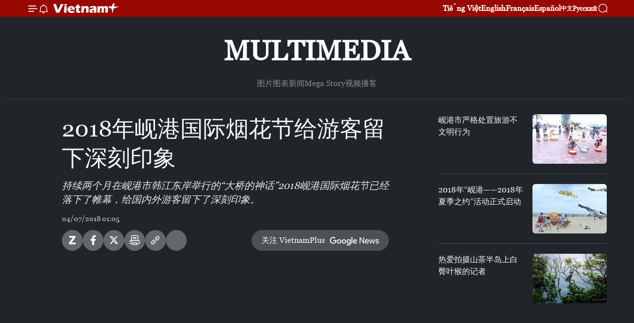

--- FILE ---
content_type: text/html;charset=utf-8
request_url: https://zh.vietnamplus.vn/article-post82524.vnp
body_size: 18504
content:
<!DOCTYPE html> <html lang="zh" class="cn"> <head> <title>2018年岘港国际烟花节给游客留下深刻印象 | Vietnam+ (VietnamPlus)</title> <meta name="description" content="持续两个月在岘港市韩江东岸举行的“大桥的神话”2018岘港国际烟花节已经落下了帷幕，给国内外游客留下了深刻印象。"/> <meta name="keywords" content="岘港旅游,岘港烟花节"/> <meta name="news_keywords" content="岘港旅游,岘港烟花节"/> <meta http-equiv="Content-Type" content="text/html; charset=utf-8" /> <meta http-equiv="X-UA-Compatible" content="IE=edge"/> <meta http-equiv="refresh" content="1800" /> <meta name="revisit-after" content="1 days" /> <meta name="viewport" content="width=device-width, initial-scale=1"> <meta http-equiv="content-language" content="vi" /> <meta name="format-detection" content="telephone=no"/> <meta name="format-detection" content="address=no"/> <meta name="apple-mobile-web-app-capable" content="yes"> <meta name="apple-mobile-web-app-status-bar-style" content="black"> <meta name="apple-mobile-web-app-title" content="Vietnam+ (VietnamPlus)"/> <meta name="referrer" content="no-referrer-when-downgrade"/> <link rel="shortcut icon" href="https://media.vietnamplus.vn/assets/web/styles/img/favicon.ico" type="image/x-icon" /> <link rel="preconnect" href="https://media.vietnamplus.vn"/> <link rel="dns-prefetch" href="https://media.vietnamplus.vn"/> <link rel="preconnect" href="//www.google-analytics.com" /> <link rel="preconnect" href="//www.googletagmanager.com" /> <link rel="preconnect" href="//stc.za.zaloapp.com" /> <link rel="preconnect" href="//fonts.googleapis.com" /> <link rel="preconnect" href="//pagead2.googlesyndication.com"/> <link rel="preconnect" href="//tpc.googlesyndication.com"/> <link rel="preconnect" href="//securepubads.g.doubleclick.net"/> <link rel="preconnect" href="//accounts.google.com"/> <link rel="preconnect" href="//adservice.google.com"/> <link rel="preconnect" href="//adservice.google.com.vn"/> <link rel="preconnect" href="//www.googletagservices.com"/> <link rel="preconnect" href="//partner.googleadservices.com"/> <link rel="preconnect" href="//tpc.googlesyndication.com"/> <link rel="preconnect" href="//za.zdn.vn"/> <link rel="preconnect" href="//sp.zalo.me"/> <link rel="preconnect" href="//connect.facebook.net"/> <link rel="preconnect" href="//www.facebook.com"/> <link rel="dns-prefetch" href="//www.google-analytics.com" /> <link rel="dns-prefetch" href="//www.googletagmanager.com" /> <link rel="dns-prefetch" href="//stc.za.zaloapp.com" /> <link rel="dns-prefetch" href="//fonts.googleapis.com" /> <link rel="dns-prefetch" href="//pagead2.googlesyndication.com"/> <link rel="dns-prefetch" href="//tpc.googlesyndication.com"/> <link rel="dns-prefetch" href="//securepubads.g.doubleclick.net"/> <link rel="dns-prefetch" href="//accounts.google.com"/> <link rel="dns-prefetch" href="//adservice.google.com"/> <link rel="dns-prefetch" href="//adservice.google.com.vn"/> <link rel="dns-prefetch" href="//www.googletagservices.com"/> <link rel="dns-prefetch" href="//partner.googleadservices.com"/> <link rel="dns-prefetch" href="//tpc.googlesyndication.com"/> <link rel="dns-prefetch" href="//za.zdn.vn"/> <link rel="dns-prefetch" href="//sp.zalo.me"/> <link rel="dns-prefetch" href="//connect.facebook.net"/> <link rel="dns-prefetch" href="//www.facebook.com"/> <link rel="dns-prefetch" href="//graph.facebook.com"/> <link rel="dns-prefetch" href="//static.xx.fbcdn.net"/> <link rel="dns-prefetch" href="//staticxx.facebook.com"/> <script> var cmsConfig = { domainDesktop: 'https://zh.vietnamplus.vn', domainMobile: 'https://zh.vietnamplus.vn', domainApi: 'https://zh-api.vietnamplus.vn', domainStatic: 'https://media.vietnamplus.vn', domainLog: 'https://zh-log.vietnamplus.vn', googleAnalytics: 'G\-6R6V6RSN83', siteId: 0, pageType: 1, objectId: 82524, adsZone: 383, allowAds: true, adsLazy: true, antiAdblock: true, }; if (window.location.protocol !== 'https:' && window.location.hostname.indexOf('vietnamplus.vn') !== -1) { window.location = 'https://' + window.location.hostname + window.location.pathname + window.location.hash; } var USER_AGENT=window.navigator&&(window.navigator.userAgent||window.navigator.vendor)||window.opera||"",IS_MOBILE=/Android|webOS|iPhone|iPod|BlackBerry|Windows Phone|IEMobile|Mobile Safari|Opera Mini/i.test(USER_AGENT),IS_REDIRECT=!1;function setCookie(e,o,i){var n=new Date,i=(n.setTime(n.getTime()+24*i*60*60*1e3),"expires="+n.toUTCString());document.cookie=e+"="+o+"; "+i+";path=/;"}function getCookie(e){var o=document.cookie.indexOf(e+"="),i=o+e.length+1;return!o&&e!==document.cookie.substring(0,e.length)||-1===o?null:(-1===(e=document.cookie.indexOf(";",i))&&(e=document.cookie.length),unescape(document.cookie.substring(i,e)))}IS_MOBILE&&getCookie("isDesktop")&&(setCookie("isDesktop",1,-1),window.location=window.location.pathname.replace(".amp", ".vnp")+window.location.search,IS_REDIRECT=!0); </script> <script> if(USER_AGENT && USER_AGENT.indexOf("facebot") <= 0 && USER_AGENT.indexOf("facebookexternalhit") <= 0) { var query = ''; var hash = ''; if (window.location.search) query = window.location.search; if (window.location.hash) hash = window.location.hash; var canonicalUrl = 'https://zh.vietnamplus.vn/article-post82524.vnp' + query + hash ; var curUrl = decodeURIComponent(window.location.href); if(!location.port && canonicalUrl.startsWith("http") && curUrl != canonicalUrl){ window.location.replace(canonicalUrl); } } </script> <meta property="fb:pages" content="120834779440" /> <meta property="fb:app_id" content="1960985707489919" /> <meta name="author" content="Vietnam+ (VietnamPlus)" /> <meta name="copyright" content="Copyright © 2026 by Vietnam+ (VietnamPlus)" /> <meta name="RATING" content="GENERAL" /> <meta name="GENERATOR" content="Vietnam+ (VietnamPlus)" /> <meta content="Vietnam+ (VietnamPlus)" itemprop="sourceOrganization" name="source"/> <meta content="news" itemprop="genre" name="medium"/> <meta name="robots" content="noarchive, max-image-preview:large, index, follow" /> <meta name="GOOGLEBOT" content="noarchive, max-image-preview:large, index, follow" /> <link rel="canonical" href="https://zh.vietnamplus.vn/article-post82524.vnp" /> <meta property="og:site_name" content="Vietnam+ (VietnamPlus)"/> <meta property="og:rich_attachment" content="true"/> <meta property="og:type" content="article"/> <meta property="og:url" content="https://zh.vietnamplus.vn/article-post82524.vnp"/> <meta property="og:image" content="https://mediazh.vietnamplus.vn/images/d64b6dba57756e92a2c312b3d69010b715f03f627ab6ec8da45919b0a1412cdb2333328704223e42be370e6103730efa2d302f3badb89b4c9258fd706de4b1c8/2018.jpg.webp"/> <meta property="og:image:width" content="1200"/> <meta property="og:image:height" content="630"/> <meta property="og:title" content="2018年岘港国际烟花节给游客留下深刻印象"/> <meta property="og:description" content="持续两个月在岘港市韩江东岸举行的“大桥的神话”2018岘港国际烟花节已经落下了帷幕，给国内外游客留下了深刻印象。"/> <meta name="twitter:card" value="summary"/> <meta name="twitter:url" content="https://zh.vietnamplus.vn/article-post82524.vnp"/> <meta name="twitter:title" content="2018年岘港国际烟花节给游客留下深刻印象"/> <meta name="twitter:description" content="持续两个月在岘港市韩江东岸举行的“大桥的神话”2018岘港国际烟花节已经落下了帷幕，给国内外游客留下了深刻印象。"/> <meta name="twitter:image" content="https://mediazh.vietnamplus.vn/images/d64b6dba57756e92a2c312b3d69010b715f03f627ab6ec8da45919b0a1412cdb2333328704223e42be370e6103730efa2d302f3badb89b4c9258fd706de4b1c8/2018.jpg.webp"/> <meta name="twitter:site" content="@Vietnam+ (VietnamPlus)"/> <meta name="twitter:creator" content="@Vietnam+ (VietnamPlus)"/> <meta property="article:publisher" content="https://www.facebook.com/VietnamPlus" /> <meta property="article:tag" content="岘港旅游,岘港烟花节"/> <meta property="article:section" content="视频" /> <meta property="article:published_time" content="2018-07-04T08:05:00+07:00"/> <meta property="article:modified_time" content="2018-07-04T08:21:32+07:00"/> <script type="application/ld+json"> { "@context": "http://schema.org", "@type": "Organization", "name": "Vietnam+ (VietnamPlus)", "url": "https://zh.vietnamplus.vn", "logo": "https://media.vietnamplus.vn/assets/web/styles/img/logo.png", "foundingDate": "2008", "founders": [ { "@type": "Person", "name": "Thông tấn xã Việt Nam (TTXVN)" } ], "address": [ { "@type": "PostalAddress", "streetAddress": "Số 05 Lý Thường Kiệt - Hà Nội - Việt Nam", "addressLocality": "Hà Nội City", "addressRegion": "Northeast", "postalCode": "100000", "addressCountry": "VNM" } ], "contactPoint": [ { "@type": "ContactPoint", "telephone": "+84-243-941-1349", "contactType": "customer service" }, { "@type": "ContactPoint", "telephone": "+84-243-941-1348", "contactType": "customer service" } ], "sameAs": [ "https://www.facebook.com/VietnamPlus", "https://www.tiktok.com/@vietnamplus", "https://twitter.com/vietnamplus", "https://www.youtube.com/c/BaoVietnamPlus" ] } </script> <script type="application/ld+json"> { "@context" : "https://schema.org", "@type" : "WebSite", "name": "Vietnam+ (VietnamPlus)", "url": "https://zh.vietnamplus.vn", "alternateName" : "Báo điện tử VIETNAMPLUS, Cơ quan của Thông tấn xã Việt Nam (TTXVN)", "potentialAction": { "@type": "SearchAction", "target": { "@type": "EntryPoint", "urlTemplate": "https://zh.vietnamplus.vn/search/?q={search_term_string}" }, "query-input": "required name=search_term_string" } } </script> <script type="application/ld+json"> { "@context":"http://schema.org", "@type":"BreadcrumbList", "itemListElement":[ { "@type":"ListItem", "position":1, "item":{ "@id":"https://zh.vietnamplus.vn/videos/", "name":"视频" } } ] } </script> <script type="application/ld+json"> { "@context": "http://schema.org", "@type": "NewsArticle", "mainEntityOfPage":{ "@type":"WebPage", "@id":"https://zh.vietnamplus.vn/article-post82524.vnp" }, "headline": "2018年岘港国际烟花节给游客留下深刻印象", "description": "持续两个月在岘港市韩江东岸举行的“大桥的神话”2018岘港国际烟花节已经落下了帷幕，给国内外游客留下了深刻印象。", "image": { "@type": "ImageObject", "url": "https://mediazh.vietnamplus.vn/images/d64b6dba57756e92a2c312b3d69010b715f03f627ab6ec8da45919b0a1412cdb2333328704223e42be370e6103730efa2d302f3badb89b4c9258fd706de4b1c8/2018.jpg.webp", "width" : 1200, "height" : 675 }, "datePublished": "2018-07-04T08:05:00+07:00", "dateModified": "2018-07-04T08:21:32+07:00", "author": { "@type": "Person", "name": "" }, "publisher": { "@type": "Organization", "name": "Vietnam+ (VietnamPlus)", "logo": { "@type": "ImageObject", "url": "https://media.vietnamplus.vn/assets/web/styles/img/logo.png" } } } </script> <script type="application/ld+json"> { "@context": "https://schema.org", "@type": "VideoObject", "name": "2018年岘港国际烟花节给游客留下深刻印象", "headline": "2018年岘港国际烟花节给游客留下深刻印象", "description": "持续两个月在岘港市韩江东岸举行的“大桥的神话”2018岘港国际烟花节已经落下了帷幕，给国内外游客留下了深刻印象。", "thumbnailUrl": "https://mediazh.vietnamplus.vn/images/15f03f627ab6ec8da45919b0a1412cdb2333328704223e42be370e6103730efa2d302f3badb89b4c9258fd706de4b1c8/2018.jpg.webp", "uploadDate": "2018-07-04T08:05:00+07:00", "datePublished": "2018-07-04T08:05:00+07:00", "duration": "PT1M28S", "mainEntityOfPage": { "@type": "WebPage", "@id": "https://zh.vietnamplus.vn/article-post82524.vnp" }, "image": { "@type": "ImageObject", "url": "https://mediazh.vietnamplus.vn/images/d64b6dba57756e92a2c312b3d69010b715f03f627ab6ec8da45919b0a1412cdb2333328704223e42be370e6103730efa2d302f3badb89b4c9258fd706de4b1c8/2018.jpg.webp", "width": 1200, "height": 630 }, "author": { "@type": "Organization", "name": "Vietnam+ (VietnamPlus)" }, "publisher": { "@type": "Organization", "name": "Vietnam+ (VietnamPlus)", "logo": { "@type": "ImageObject", "url": "https://media.vietnamplus.vn/assets/web/styles/img/logo_share.png" } }, "about": ["岘港旅游,岘港烟花节"], "embedUrl": "https://www.youtube.com/embed/9jK3EzxTWac?rel=0" } </script> <link rel="preload" href="https://media.vietnamplus.vn/assets/web/styles/css/main.min-1.0.15.css" as="style"> <link rel="preload" href="https://media.vietnamplus.vn/assets/web/js/main.min-1.0.33.js" as="script"> <link rel="preload" href="https://media.vietnamplus.vn/assets/web/js/detail.min-1.0.15.js" as="script"> <link rel="preload" href="https://common.mcms.one/assets/styles/css/vietnamplus-1.0.0.css" as="style"> <link rel="stylesheet" href="https://common.mcms.one/assets/styles/css/vietnamplus-1.0.0.css"> <link id="cms-style" rel="stylesheet" href="https://media.vietnamplus.vn/assets/web/styles/css/main.min-1.0.15.css"> <style>.infographic-page { overflow-x: hidden;
}</style> <script type="text/javascript"> var _metaOgUrl = 'https://zh.vietnamplus.vn/article-post82524.vnp'; var page_title = document.title; var tracked_url = window.location.pathname + window.location.search + window.location.hash; var cate_path = 'videos'; if (cate_path.length > 0) { tracked_url = "/" + cate_path + tracked_url; } </script> <script async="" src="https://www.googletagmanager.com/gtag/js?id=G-6R6V6RSN83"></script> <script> window.dataLayer = window.dataLayer || []; function gtag(){dataLayer.push(arguments);} gtag('js', new Date()); gtag('config', 'G-6R6V6RSN83', {page_path: tracked_url}); </script> <script>window.dataLayer = window.dataLayer || [];dataLayer.push({'pageCategory': '/videos'});</script> <script> window.dataLayer = window.dataLayer || []; dataLayer.push({ 'event': 'Pageview', 'articleId': '82524', 'articleTitle': '2018年岘港国际烟花节给游客留下深刻印象', 'articleCategory': '视频', 'articleAlowAds': true, 'articleType': 'video', 'articleTags': '岘港旅游,岘港烟花节', 'articlePublishDate': '2018-07-04T08:05:00+07:00', 'articleThumbnail': 'https://mediazh.vietnamplus.vn/images/d64b6dba57756e92a2c312b3d69010b715f03f627ab6ec8da45919b0a1412cdb2333328704223e42be370e6103730efa2d302f3badb89b4c9258fd706de4b1c8/2018.jpg.webp', 'articleShortUrl': 'https://zh.vietnamplus.vn/article-post82524.vnp', 'articleFullUrl': 'https://zh.vietnamplus.vn/article-post82524.vnp', }); </script> <script type='text/javascript'> gtag('event', 'article_page',{ 'articleId': '82524', 'articleTitle': '2018年岘港国际烟花节给游客留下深刻印象', 'articleCategory': '视频', 'articleAlowAds': true, 'articleType': 'video', 'articleTags': '岘港旅游,岘港烟花节', 'articlePublishDate': '2018-07-04T08:05:00+07:00', 'articleThumbnail': 'https://mediazh.vietnamplus.vn/images/d64b6dba57756e92a2c312b3d69010b715f03f627ab6ec8da45919b0a1412cdb2333328704223e42be370e6103730efa2d302f3badb89b4c9258fd706de4b1c8/2018.jpg.webp', 'articleShortUrl': 'https://zh.vietnamplus.vn/article-post82524.vnp', 'articleFullUrl': 'https://zh.vietnamplus.vn/article-post82524.vnp', }); </script> <script>(function(w,d,s,l,i){w[l]=w[l]||[];w[l].push({'gtm.start': new Date().getTime(),event:'gtm.js'});var f=d.getElementsByTagName(s)[0], j=d.createElement(s),dl=l!='dataLayer'?'&l='+l:'';j.async=true;j.src= 'https://www.googletagmanager.com/gtm.js?id='+i+dl;f.parentNode.insertBefore(j,f); })(window,document,'script','dataLayer','GTM-5WM58F3N');</script> <script type="text/javascript"> !function(){"use strict";function e(e){var t=!(arguments.length>1&&void 0!==arguments[1])||arguments[1],c=document.createElement("script");c.src=e,t?c.type="module":(c.async=!0,c.type="text/javascript",c.setAttribute("nomodule",""));var n=document.getElementsByTagName("script")[0];n.parentNode.insertBefore(c,n)}!function(t,c){!function(t,c,n){var a,o,r;n.accountId=c,null!==(a=t.marfeel)&&void 0!==a||(t.marfeel={}),null!==(o=(r=t.marfeel).cmd)&&void 0!==o||(r.cmd=[]),t.marfeel.config=n;var i="https://sdk.mrf.io/statics";e("".concat(i,"/marfeel-sdk.js?id=").concat(c),!0),e("".concat(i,"/marfeel-sdk.es5.js?id=").concat(c),!1)}(t,c,arguments.length>2&&void 0!==arguments[2]?arguments[2]:{})}(window,2272,{} )}(); </script> <script async src="https://sp.zalo.me/plugins/sdk.js"></script> </head> <body class="video-page"> <div id="sdaWeb_SdaMasthead" class="rennab rennab-top" data-platform="1" data-position="Web_SdaMasthead"> </div> <header class=" site-header"> <div class="sticky"> <div class="container"> <i class="ic-menu"></i> <i class="ic-bell"></i> <div id="header-news" class="pick-news hidden" data-source="header-latest-news"></div> <a class="small-logo" href="/" title="Vietnam+ (VietnamPlus)">Vietnam+ (VietnamPlus)</a> <ul class="menu"> <li> <a href="https://www.vietnamplus.vn" title="Tiếng Việt" target="_blank">Tiếng Việt</a> </li> <li> <a href="https://en.vietnamplus.vn" title="English" target="_blank" rel="nofollow">English</a> </li> <li> <a href="https://fr.vietnamplus.vn" title="Français" target="_blank" rel="nofollow">Français</a> </li> <li> <a href="https://es.vietnamplus.vn" title="Español" target="_blank" rel="nofollow">Español</a> </li> <li> <a href="https://zh.vietnamplus.vn" title="中文" target="_blank" rel="nofollow">中文</a> </li> <li> <a href="https://ru.vietnamplus.vn" title="Русский" target="_blank" rel="nofollow">Русский</a> </li> </ul> <div class="search-wrapper"> <i class="ic-search"></i> <input type="text" class="search txtsearch" placeholder="关键词"> </div> </div> </div> </header> <div class="site-body"> <div id="sdaWeb_SdaBackground" class="rennab " data-platform="1" data-position="Web_SdaBackground"> </div> <div class="container"> <div class="breadcrumb "> <div class="main"> <a href="https://zh.vietnamplus.vn/multimedia/" title="Multimedia">Multimedia</a> </div> <div class="sub"> <a href="https://zh.vietnamplus.vn/photo/" title=" 图片"> 图片</a> <a href="https://zh.vietnamplus.vn/infographics/" title=" 图表新闻"> 图表新闻</a> <a href="https://zh.vietnamplus.vn/mega-story/" title="Mega Story">Mega Story</a> <a href="https://zh.vietnamplus.vn/videos/" title="视频">视频</a> <a href="https://zh.vietnamplus.vn/podcast/" title=" 播客"> 播客</a> </div> </div> <div id="sdaWeb_SdaTop" class="rennab " data-platform="1" data-position="Web_SdaTop"> </div> <div class="col zone-4"> <div class="main-col article"> <h1 class="article__title cms-title "> 2018年岘港国际烟花节给游客留下深刻印象 </h1> <div class="article__sapo cms-desc"> 持续两个月在岘港市韩江东岸举行的“大桥的神话”2018岘港国际烟花节已经落下了帷幕，给国内外游客留下了深刻印象。 </div> <div id="sdaWeb_SdaArticleAfterSapo" class="rennab " data-platform="1" data-position="Web_SdaArticleAfterSapo"> </div> <div class="article__meta"> <time class="time" datetime="2018-07-04T08:05:00+07:00" data-time="1530666300" data-friendly="false">2018年07月04日星期三 08:05</time> <meta class="cms-date" itemprop="datePublished" content="2018-07-04T08:05:00+07:00"> </div> <div class="wrap-social"> <div class="social-pin article__social"> <a href="javascript:void(0);" class="zl zalo-share-button" title="Zalo" data-href="https://zh.vietnamplus.vn/article-post82524.vnp" data-oaid="4486284411240520426" data-layout="1" data-color="blue" data-customize="true">Zalo</a> <a href="javascript:void(0);" class="item fb" data-href="https://zh.vietnamplus.vn/article-post82524.vnp" data-rel="facebook" title="Facebook">Facebook</a> <a href="javascript:void(0);" class="item tw" data-href="https://zh.vietnamplus.vn/article-post82524.vnp" data-rel="twitter" title="Twitter">Twitter</a> <a href="javascript:void(0);" class="bookmark sendbookmark hidden" onclick="ME.sendBookmark(this, 82524);" data-id="82524" title="收藏">收藏</a> <a href="javascript:void(0);" class="print sendprint" title="Print" data-href="/print-82524.html">打印</a> <a href="javascript:void(0);" class="item link" data-href="https://zh.vietnamplus.vn/article-post82524.vnp" data-rel="copy" title="Copy link">Copy link</a> <div id='shortenlink-container'></div> </div> <a href="https://news.google.com/publications/CAAqBwgKMN-18wowlLWFAw?hl=vi&gl=VN&ceid=VN%3Avi" class="google-news" target="_blank" title="Google News">关注 VietnamPlus</a> </div> <div class="article__body zce-content-body cms-body" itemprop="articleBody"> <div class="article-video"> <iframe width="100%" height="450" src="https://www.youtube.com/embed/9jK3EzxTWac?rel=0" frameborder="0" allow="autoplay; encrypted-media" data-video-src="https://www.youtube.com/embed/9jK3EzxTWac?rel=0" scrolling="0" allowfullscreen data-width="560"></iframe>
</div>
<p>持续两个月在岘港市韩江东岸举行的“大桥的神话”2018岘港国际烟花节已经落下了帷幕，给国内外游客留下了深刻印象。<br><br> 自4月30日至6月30日举行的2018年岘港国际烟花节共有主题为“爱情桥梁”、“时间桥梁”、“幸福桥梁”、“渴望桥梁”、“友谊桥梁”的五场夜赛，吸引越南、波兰、法国、美国、意大利、中国香港、瑞典和葡萄牙八支队伍参赛。参加队伍以烟花的色彩给观众朋友推介本国和地区的历史、文化、传统与奇迹故事。<br><br><strong>河内游客 阮文秀：“烟花节各场烟花比赛都很精彩。烟花冲上了天</strong><strong>,一朵朵五颜六色的烟花飞升降落，真的很好看。”<br><br></strong><strong>美国游客</strong><strong> David:“烟花节的开幕式、闭幕式和美国队表演的夜赛我都去看。我觉得气氛特别热闹。”<br><br></strong><strong>丹麦游客</strong><strong> Dan：“我觉得今年烟花节的准备工作很周到，东道主——岘港市的体现特别优质。烟花节期间，秩序治安较为稳定。”<br><br></strong>持续两个月举行的2018年岘港烟花节吸引了游客150万人次，通过该活动有利于推介一个美丽风光、亲善好客的岘港市。<br><br><strong>岘港市旅游厅副厅长 陈志强：“今年的烟花节已圆满结束。烟花节及其期间举行的活动充分肯定了岘港是一个有趣安全的旅游目的地。”<br><br></strong>可以肯定，岘港烟花节已成功落幕，给国内外游客留下深刻的印象，同时有助于打造岘港市特色旅游品牌。（越通社-VNA）</p> <div class="article__source"> <div class="source"> <span class="name">越通社</span> </div> </div> <div id="sdaWeb_SdaArticleAfterBody" class="rennab " data-platform="1" data-position="Web_SdaArticleAfterBody"> </div> </div> <div class="article__tag"> <a class="active" href="https://zh.vietnamplus.vn/tag/岘港旅游-tag1233.vnp" title="岘港旅游">#岘港旅游</a> <a class="active" href="https://zh.vietnamplus.vn/tag.vnp?q=岘港烟花节" title="岘港烟花节">#岘港烟花节</a> <a class="link" href="https://zh.vietnamplus.vn/region/rg/89.vnp" title="岘港市"><i class="ic-location"></i> 岘港市</a> </div> <div id="sdaWeb_SdaArticleAfterTag" class="rennab " data-platform="1" data-position="Web_SdaArticleAfterTag"> </div> <div id="sdaWeb_SdaArticleAfterBody1" class="rennab " data-platform="1" data-position="Web_SdaArticleAfterBody1"> </div> <div id="sdaWeb_SdaArticleAfterBody2" class="rennab " data-platform="1" data-position="Web_SdaArticleAfterBody2"> </div> </div> <div class="sub-col sidebar-right"> <div class="multi-video" data-source="related-news-video"> <article class="story"> <figure class="story__thumb"> <a class="cms-link" href="https://zh.vietnamplus.vn/article-post81118.vnp" title="岘港市严格处置旅游不文明行为"> <img class="lazyload" src="[data-uri]" data-src="https://mediazh.vietnamplus.vn/images/34a394e62a9873afb32a64b66d003a8eed806576a6397dbc48a9f8ae5e14a2fa36949c3ff7317aca28a63d3542f7aace62d2a4199977ac48a40ff0ca061a6666/da_nang_xiangang.jpg.webp" data-srcset="https://mediazh.vietnamplus.vn/images/34a394e62a9873afb32a64b66d003a8eed806576a6397dbc48a9f8ae5e14a2fa36949c3ff7317aca28a63d3542f7aace62d2a4199977ac48a40ff0ca061a6666/da_nang_xiangang.jpg.webp 1x, https://mediazh.vietnamplus.vn/images/bb3f78c42fc26b2c8864b2f8cc868676ed806576a6397dbc48a9f8ae5e14a2fa36949c3ff7317aca28a63d3542f7aace62d2a4199977ac48a40ff0ca061a6666/da_nang_xiangang.jpg.webp 2x" alt="岘港市严格处置旅游不文明行为"> <noscript><img src="https://mediazh.vietnamplus.vn/images/34a394e62a9873afb32a64b66d003a8eed806576a6397dbc48a9f8ae5e14a2fa36949c3ff7317aca28a63d3542f7aace62d2a4199977ac48a40ff0ca061a6666/da_nang_xiangang.jpg.webp" srcset="https://mediazh.vietnamplus.vn/images/34a394e62a9873afb32a64b66d003a8eed806576a6397dbc48a9f8ae5e14a2fa36949c3ff7317aca28a63d3542f7aace62d2a4199977ac48a40ff0ca061a6666/da_nang_xiangang.jpg.webp 1x, https://mediazh.vietnamplus.vn/images/bb3f78c42fc26b2c8864b2f8cc868676ed806576a6397dbc48a9f8ae5e14a2fa36949c3ff7317aca28a63d3542f7aace62d2a4199977ac48a40ff0ca061a6666/da_nang_xiangang.jpg.webp 2x" alt="岘港市严格处置旅游不文明行为" class="image-fallback"></noscript> </a> </figure> <h2 class="story__heading" data-tracking="81118"> <a class=" cms-link" href="https://zh.vietnamplus.vn/article-post81118.vnp" title="岘港市严格处置旅游不文明行为"> 岘港市严格处置旅游不文明行为 </a> </h2> </article> <article class="story"> <figure class="story__thumb"> <a class="cms-link" href="https://zh.vietnamplus.vn/article-post81760.vnp" title="2018年“岘港——2018年夏季之约”活动正式启动"> <img class="lazyload" src="[data-uri]" data-src="https://mediazh.vietnamplus.vn/images/34a394e62a9873afb32a64b66d003a8eed806576a6397dbc48a9f8ae5e14a2fa141af6ddbaca7fa8fd308fdd0225f05338138568734407a125275ffd86ca14d316fda7b1256e50ff22d44547d5b9bac8d71c044191b7ec08860b7f0570dffc39/DA_NANGmpg_snapshot_0123_20180619_073956.jpg.webp" data-srcset="https://mediazh.vietnamplus.vn/images/34a394e62a9873afb32a64b66d003a8eed806576a6397dbc48a9f8ae5e14a2fa141af6ddbaca7fa8fd308fdd0225f05338138568734407a125275ffd86ca14d316fda7b1256e50ff22d44547d5b9bac8d71c044191b7ec08860b7f0570dffc39/DA_NANGmpg_snapshot_0123_20180619_073956.jpg.webp 1x, https://mediazh.vietnamplus.vn/images/bb3f78c42fc26b2c8864b2f8cc868676ed806576a6397dbc48a9f8ae5e14a2fa141af6ddbaca7fa8fd308fdd0225f05338138568734407a125275ffd86ca14d316fda7b1256e50ff22d44547d5b9bac8d71c044191b7ec08860b7f0570dffc39/DA_NANGmpg_snapshot_0123_20180619_073956.jpg.webp 2x" alt="2018年“岘港——2018年夏季之约”活动正式启动"> <noscript><img src="https://mediazh.vietnamplus.vn/images/34a394e62a9873afb32a64b66d003a8eed806576a6397dbc48a9f8ae5e14a2fa141af6ddbaca7fa8fd308fdd0225f05338138568734407a125275ffd86ca14d316fda7b1256e50ff22d44547d5b9bac8d71c044191b7ec08860b7f0570dffc39/DA_NANGmpg_snapshot_0123_20180619_073956.jpg.webp" srcset="https://mediazh.vietnamplus.vn/images/34a394e62a9873afb32a64b66d003a8eed806576a6397dbc48a9f8ae5e14a2fa141af6ddbaca7fa8fd308fdd0225f05338138568734407a125275ffd86ca14d316fda7b1256e50ff22d44547d5b9bac8d71c044191b7ec08860b7f0570dffc39/DA_NANGmpg_snapshot_0123_20180619_073956.jpg.webp 1x, https://mediazh.vietnamplus.vn/images/bb3f78c42fc26b2c8864b2f8cc868676ed806576a6397dbc48a9f8ae5e14a2fa141af6ddbaca7fa8fd308fdd0225f05338138568734407a125275ffd86ca14d316fda7b1256e50ff22d44547d5b9bac8d71c044191b7ec08860b7f0570dffc39/DA_NANGmpg_snapshot_0123_20180619_073956.jpg.webp 2x" alt="2018年“岘港——2018年夏季之约”活动正式启动" class="image-fallback"></noscript> </a> </figure> <h2 class="story__heading" data-tracking="81760"> <a class=" cms-link" href="https://zh.vietnamplus.vn/article-post81760.vnp" title="2018年“岘港——2018年夏季之约”活动正式启动"> 2018年“岘港——2018年夏季之约”活动正式启动 </a> </h2> </article> <article class="story"> <figure class="story__thumb"> <a class="cms-link" href="https://zh.vietnamplus.vn/article-post81904.vnp" title="热爱拍摄山茶半岛上白臀叶猴的记者"> <img class="lazyload" src="[data-uri]" data-src="https://mediazh.vietnamplus.vn/images/34a394e62a9873afb32a64b66d003a8eed806576a6397dbc48a9f8ae5e14a2fa96685bc6535e46f684b18170653af0943c84db22e95eeedbb173d98a6a639aeb0bb7410a8407c6c0dcc2d0073da1ad18809855691508213818d461d698ef1937/VOOCmpg_snapshot_0220_20180622_072736.jpg.webp" data-srcset="https://mediazh.vietnamplus.vn/images/34a394e62a9873afb32a64b66d003a8eed806576a6397dbc48a9f8ae5e14a2fa96685bc6535e46f684b18170653af0943c84db22e95eeedbb173d98a6a639aeb0bb7410a8407c6c0dcc2d0073da1ad18809855691508213818d461d698ef1937/VOOCmpg_snapshot_0220_20180622_072736.jpg.webp 1x, https://mediazh.vietnamplus.vn/images/bb3f78c42fc26b2c8864b2f8cc868676ed806576a6397dbc48a9f8ae5e14a2fa96685bc6535e46f684b18170653af0943c84db22e95eeedbb173d98a6a639aeb0bb7410a8407c6c0dcc2d0073da1ad18809855691508213818d461d698ef1937/VOOCmpg_snapshot_0220_20180622_072736.jpg.webp 2x" alt="热爱拍摄山茶半岛上白臀叶猴的记者"> <noscript><img src="https://mediazh.vietnamplus.vn/images/34a394e62a9873afb32a64b66d003a8eed806576a6397dbc48a9f8ae5e14a2fa96685bc6535e46f684b18170653af0943c84db22e95eeedbb173d98a6a639aeb0bb7410a8407c6c0dcc2d0073da1ad18809855691508213818d461d698ef1937/VOOCmpg_snapshot_0220_20180622_072736.jpg.webp" srcset="https://mediazh.vietnamplus.vn/images/34a394e62a9873afb32a64b66d003a8eed806576a6397dbc48a9f8ae5e14a2fa96685bc6535e46f684b18170653af0943c84db22e95eeedbb173d98a6a639aeb0bb7410a8407c6c0dcc2d0073da1ad18809855691508213818d461d698ef1937/VOOCmpg_snapshot_0220_20180622_072736.jpg.webp 1x, https://mediazh.vietnamplus.vn/images/bb3f78c42fc26b2c8864b2f8cc868676ed806576a6397dbc48a9f8ae5e14a2fa96685bc6535e46f684b18170653af0943c84db22e95eeedbb173d98a6a639aeb0bb7410a8407c6c0dcc2d0073da1ad18809855691508213818d461d698ef1937/VOOCmpg_snapshot_0220_20180622_072736.jpg.webp 2x" alt="热爱拍摄山茶半岛上白臀叶猴的记者" class="image-fallback"></noscript> </a> </figure> <h2 class="story__heading" data-tracking="81904"> <a class=" cms-link" href="https://zh.vietnamplus.vn/article-post81904.vnp" title="热爱拍摄山茶半岛上白臀叶猴的记者"> 热爱拍摄山茶半岛上白臀叶猴的记者 </a> </h2> </article> </div> <div id="sidebar-top-2"></div><div id="sidebar-sticky-2"> <div id="sdaWeb_SdaRightSticky1" class="rennab " data-platform="1" data-position="Web_SdaRightSticky1"> </div> </div> </div> </div> <div class="wrapper-gray"> <div class="container"> <div class="list-media content-list" data-source="recommendation-383"> <article class="story"> <figure class="story__thumb"> <a class="cms-link" href="https://zh.vietnamplus.vn/article-post255855.vnp" title="解除IUU“黄牌”警告：嘉莱省加大新法规普法宣传力度"> <img class="lazyload" src="[data-uri]" data-src="https://mediazh.vietnamplus.vn/images/30b10e081af41f561abde3808128050fb3f71f980b71f10c31d8d64944ef97f4bffe2639ebfe037e38bae06efbb0a88a/iuu-2.jpg.webp" data-srcset="https://mediazh.vietnamplus.vn/images/30b10e081af41f561abde3808128050fb3f71f980b71f10c31d8d64944ef97f4bffe2639ebfe037e38bae06efbb0a88a/iuu-2.jpg.webp 1x, https://mediazh.vietnamplus.vn/images/3ed30984056c145c949e9656012875ddb3f71f980b71f10c31d8d64944ef97f4bffe2639ebfe037e38bae06efbb0a88a/iuu-2.jpg.webp 2x" alt="解除IUU“黄牌”警告：嘉莱省加大新法规普法宣传力度"> <noscript><img src="https://mediazh.vietnamplus.vn/images/30b10e081af41f561abde3808128050fb3f71f980b71f10c31d8d64944ef97f4bffe2639ebfe037e38bae06efbb0a88a/iuu-2.jpg.webp" srcset="https://mediazh.vietnamplus.vn/images/30b10e081af41f561abde3808128050fb3f71f980b71f10c31d8d64944ef97f4bffe2639ebfe037e38bae06efbb0a88a/iuu-2.jpg.webp 1x, https://mediazh.vietnamplus.vn/images/3ed30984056c145c949e9656012875ddb3f71f980b71f10c31d8d64944ef97f4bffe2639ebfe037e38bae06efbb0a88a/iuu-2.jpg.webp 2x" alt="解除IUU“黄牌”警告：嘉莱省加大新法规普法宣传力度" class="image-fallback"></noscript> </a> </figure> <h2 class="story__heading" data-tracking="255855"> <a class=" cms-link" href="https://zh.vietnamplus.vn/article-post255855.vnp" title="解除IUU“黄牌”警告：嘉莱省加大新法规普法宣传力度"> 解除IUU“黄牌”警告：嘉莱省加大新法规普法宣传力度 </a> </h2> <time class="time" datetime="2026-02-01T08:30:00+07:00" data-time="1769909400"> 01/02/2026 08:30 </time> </article> <article class="story"> <figure class="story__thumb"> <a class="cms-link" href="https://zh.vietnamplus.vn/article-post255981.vnp" title="苏林总书记出席奠边省十八坪九年一贯制寄宿学校落成典礼"> <img class="lazyload" src="[data-uri]" data-src="https://mediazh.vietnamplus.vn/images/[base64]/vna-potal-tong-bi-thu-to-lam-du-le-khanh-thanh-truong-pt-noi-tru-lien-cap-tieu-hoc-va-thcs-si-pa-phin-8564591.jpg.webp" data-srcset="https://mediazh.vietnamplus.vn/images/[base64]/vna-potal-tong-bi-thu-to-lam-du-le-khanh-thanh-truong-pt-noi-tru-lien-cap-tieu-hoc-va-thcs-si-pa-phin-8564591.jpg.webp 1x, https://mediazh.vietnamplus.vn/images/[base64]/vna-potal-tong-bi-thu-to-lam-du-le-khanh-thanh-truong-pt-noi-tru-lien-cap-tieu-hoc-va-thcs-si-pa-phin-8564591.jpg.webp 2x" alt="苏林总书记出席奠边省E2丘遗迹区胡志明主席纪念堂落成仪式"> <noscript><img src="https://mediazh.vietnamplus.vn/images/[base64]/vna-potal-tong-bi-thu-to-lam-du-le-khanh-thanh-truong-pt-noi-tru-lien-cap-tieu-hoc-va-thcs-si-pa-phin-8564591.jpg.webp" srcset="https://mediazh.vietnamplus.vn/images/[base64]/vna-potal-tong-bi-thu-to-lam-du-le-khanh-thanh-truong-pt-noi-tru-lien-cap-tieu-hoc-va-thcs-si-pa-phin-8564591.jpg.webp 1x, https://mediazh.vietnamplus.vn/images/[base64]/vna-potal-tong-bi-thu-to-lam-du-le-khanh-thanh-truong-pt-noi-tru-lien-cap-tieu-hoc-va-thcs-si-pa-phin-8564591.jpg.webp 2x" alt="苏林总书记出席奠边省E2丘遗迹区胡志明主席纪念堂落成仪式" class="image-fallback"></noscript> </a> </figure> <h2 class="story__heading" data-tracking="255981"> <a class=" cms-link" href="https://zh.vietnamplus.vn/article-post255981.vnp" title="苏林总书记出席奠边省十八坪九年一贯制寄宿学校落成典礼"> 苏林总书记出席奠边省十八坪九年一贯制寄宿学校落成典礼 </a> </h2> <time class="time" datetime="2026-01-31T19:35:44+07:00" data-time="1769862944"> 31/01/2026 19:35 </time> </article> <article class="story"> <figure class="story__thumb"> <a class="cms-link" href="https://zh.vietnamplus.vn/article-post255980.vnp" title="落实“五通”，企业落实“五先锋”，推进民营经济发展"> <img class="lazyload" src="[data-uri]" data-src="https://mediazh.vietnamplus.vn/images/[base64]/vna-potal-thu-tuong-chu-tri-phien-hop-lan-thu-tu-cua-ban-chi-dao-phat-trien-kinh-te-tu-nhan-8564927.jpg.webp" data-srcset="https://mediazh.vietnamplus.vn/images/[base64]/vna-potal-thu-tuong-chu-tri-phien-hop-lan-thu-tu-cua-ban-chi-dao-phat-trien-kinh-te-tu-nhan-8564927.jpg.webp 1x, https://mediazh.vietnamplus.vn/images/[base64]/vna-potal-thu-tuong-chu-tri-phien-hop-lan-thu-tu-cua-ban-chi-dao-phat-trien-kinh-te-tu-nhan-8564927.jpg.webp 2x" alt="落实“五通”，企业落实“五先锋”，推进民营经济发展"> <noscript><img src="https://mediazh.vietnamplus.vn/images/[base64]/vna-potal-thu-tuong-chu-tri-phien-hop-lan-thu-tu-cua-ban-chi-dao-phat-trien-kinh-te-tu-nhan-8564927.jpg.webp" srcset="https://mediazh.vietnamplus.vn/images/[base64]/vna-potal-thu-tuong-chu-tri-phien-hop-lan-thu-tu-cua-ban-chi-dao-phat-trien-kinh-te-tu-nhan-8564927.jpg.webp 1x, https://mediazh.vietnamplus.vn/images/[base64]/vna-potal-thu-tuong-chu-tri-phien-hop-lan-thu-tu-cua-ban-chi-dao-phat-trien-kinh-te-tu-nhan-8564927.jpg.webp 2x" alt="落实“五通”，企业落实“五先锋”，推进民营经济发展" class="image-fallback"></noscript> </a> </figure> <h2 class="story__heading" data-tracking="255980"> <a class=" cms-link" href="https://zh.vietnamplus.vn/article-post255980.vnp" title="落实“五通”，企业落实“五先锋”，推进民营经济发展"> 落实“五通”，企业落实“五先锋”，推进民营经济发展 </a> </h2> <time class="time" datetime="2026-01-31T18:12:21+07:00" data-time="1769857941"> 31/01/2026 18:12 </time> </article> <article class="story"> <figure class="story__thumb"> <a class="cms-link" href="https://zh.vietnamplus.vn/article-post255974.vnp" title="苏林总书记出席奠边省E2丘遗迹区胡志明主席纪念堂落成仪式"> <img class="lazyload" src="[data-uri]" data-src="https://mediazh.vietnamplus.vn/images/[base64]/vna-potal-tong-bi-thu-to-lam-du-le-khanh-thanh-truong-pt-noi-tru-lien-cap-tieu-hoc-va-thcs-si-pa-phin-8564591.jpg.webp" data-srcset="https://mediazh.vietnamplus.vn/images/[base64]/vna-potal-tong-bi-thu-to-lam-du-le-khanh-thanh-truong-pt-noi-tru-lien-cap-tieu-hoc-va-thcs-si-pa-phin-8564591.jpg.webp 1x, https://mediazh.vietnamplus.vn/images/[base64]/vna-potal-tong-bi-thu-to-lam-du-le-khanh-thanh-truong-pt-noi-tru-lien-cap-tieu-hoc-va-thcs-si-pa-phin-8564591.jpg.webp 2x" alt="苏林总书记出席奠边省E2丘遗迹区胡志明主席纪念堂落成仪式"> <noscript><img src="https://mediazh.vietnamplus.vn/images/[base64]/vna-potal-tong-bi-thu-to-lam-du-le-khanh-thanh-truong-pt-noi-tru-lien-cap-tieu-hoc-va-thcs-si-pa-phin-8564591.jpg.webp" srcset="https://mediazh.vietnamplus.vn/images/[base64]/vna-potal-tong-bi-thu-to-lam-du-le-khanh-thanh-truong-pt-noi-tru-lien-cap-tieu-hoc-va-thcs-si-pa-phin-8564591.jpg.webp 1x, https://mediazh.vietnamplus.vn/images/[base64]/vna-potal-tong-bi-thu-to-lam-du-le-khanh-thanh-truong-pt-noi-tru-lien-cap-tieu-hoc-va-thcs-si-pa-phin-8564591.jpg.webp 2x" alt="苏林总书记出席奠边省E2丘遗迹区胡志明主席纪念堂落成仪式" class="image-fallback"></noscript> </a> </figure> <h2 class="story__heading" data-tracking="255974"> <a class=" cms-link" href="https://zh.vietnamplus.vn/article-post255974.vnp" title="苏林总书记出席奠边省E2丘遗迹区胡志明主席纪念堂落成仪式"> 苏林总书记出席奠边省E2丘遗迹区胡志明主席纪念堂落成仪式 </a> </h2> <time class="time" datetime="2026-01-31T17:15:13+07:00" data-time="1769854513"> 31/01/2026 17:15 </time> </article> <article class="story"> <figure class="story__thumb"> <a class="cms-link" href="https://zh.vietnamplus.vn/article-post255921.vnp" title="第68号与第79号决议：激活发展动能，汇聚合力实现突破"> <img class="lazyload" src="[data-uri]" data-src="https://mediazh.vietnamplus.vn/images/[base64]/day-chuyen-san-xuat-tai-nha-may-nhua-an-phat-xanh-thuoc-tap-doan-an-phat-holdings.jpg.webp" data-srcset="https://mediazh.vietnamplus.vn/images/[base64]/day-chuyen-san-xuat-tai-nha-may-nhua-an-phat-xanh-thuoc-tap-doan-an-phat-holdings.jpg.webp 1x, https://mediazh.vietnamplus.vn/images/[base64]/day-chuyen-san-xuat-tai-nha-may-nhua-an-phat-xanh-thuoc-tap-doan-an-phat-holdings.jpg.webp 2x" alt="第68号与第79号决议：激活发展动能，汇聚合力实现突破"> <noscript><img src="https://mediazh.vietnamplus.vn/images/[base64]/day-chuyen-san-xuat-tai-nha-may-nhua-an-phat-xanh-thuoc-tap-doan-an-phat-holdings.jpg.webp" srcset="https://mediazh.vietnamplus.vn/images/[base64]/day-chuyen-san-xuat-tai-nha-may-nhua-an-phat-xanh-thuoc-tap-doan-an-phat-holdings.jpg.webp 1x, https://mediazh.vietnamplus.vn/images/[base64]/day-chuyen-san-xuat-tai-nha-may-nhua-an-phat-xanh-thuoc-tap-doan-an-phat-holdings.jpg.webp 2x" alt="第68号与第79号决议：激活发展动能，汇聚合力实现突破" class="image-fallback"></noscript> </a> </figure> <h2 class="story__heading" data-tracking="255921"> <a class=" cms-link" href="https://zh.vietnamplus.vn/article-post255921.vnp" title="第68号与第79号决议：激活发展动能，汇聚合力实现突破"> 第68号与第79号决议：激活发展动能，汇聚合力实现突破 </a> </h2> <time class="time" datetime="2026-01-31T14:30:00+07:00" data-time="1769844600"> 31/01/2026 14:30 </time> </article> <article class="story"> <figure class="story__thumb"> <a class="cms-link" href="https://zh.vietnamplus.vn/article-post255835.vnp" title="探访木州高原的柿子成熟季"> <img class="lazyload" src="[data-uri]" data-src="https://mediazh.vietnamplus.vn/images/30b10e081af41f561abde3808128050f232b4b010ce256f674e5157c3f719f40dfcfac195810b295b6af96b2e179fb64cb3e8557e10a605661048696f32405aa/mua-hong-son-la-1143.jpg.webp" data-srcset="https://mediazh.vietnamplus.vn/images/30b10e081af41f561abde3808128050f232b4b010ce256f674e5157c3f719f40dfcfac195810b295b6af96b2e179fb64cb3e8557e10a605661048696f32405aa/mua-hong-son-la-1143.jpg.webp 1x, https://mediazh.vietnamplus.vn/images/3ed30984056c145c949e9656012875dd232b4b010ce256f674e5157c3f719f40dfcfac195810b295b6af96b2e179fb64cb3e8557e10a605661048696f32405aa/mua-hong-son-la-1143.jpg.webp 2x" alt="探访木州高原的柿子成熟季"> <noscript><img src="https://mediazh.vietnamplus.vn/images/30b10e081af41f561abde3808128050f232b4b010ce256f674e5157c3f719f40dfcfac195810b295b6af96b2e179fb64cb3e8557e10a605661048696f32405aa/mua-hong-son-la-1143.jpg.webp" srcset="https://mediazh.vietnamplus.vn/images/30b10e081af41f561abde3808128050f232b4b010ce256f674e5157c3f719f40dfcfac195810b295b6af96b2e179fb64cb3e8557e10a605661048696f32405aa/mua-hong-son-la-1143.jpg.webp 1x, https://mediazh.vietnamplus.vn/images/3ed30984056c145c949e9656012875dd232b4b010ce256f674e5157c3f719f40dfcfac195810b295b6af96b2e179fb64cb3e8557e10a605661048696f32405aa/mua-hong-son-la-1143.jpg.webp 2x" alt="探访木州高原的柿子成熟季" class="image-fallback"></noscript> </a> </figure> <h2 class="story__heading" data-tracking="255835"> <a class=" cms-link" href="https://zh.vietnamplus.vn/article-post255835.vnp" title="探访木州高原的柿子成熟季"> 探访木州高原的柿子成熟季 </a> </h2> <time class="time" datetime="2026-01-31T10:30:00+07:00" data-time="1769830200"> 31/01/2026 10:30 </time> </article> <article class="story"> <figure class="story__thumb"> <a class="cms-link" href="https://zh.vietnamplus.vn/article-post255962.vnp" title="范明政总理会见中国天虹集团主席"> <img class="lazyload" src="[data-uri]" data-src="https://mediazh.vietnamplus.vn/images/[base64]/215243-vna-potal-thu-tuong-pham-minh-chinh-tiep-chu-tich-tap-doan-texhong-trung-quoc-8562805.jpg.webp" data-srcset="https://mediazh.vietnamplus.vn/images/[base64]/215243-vna-potal-thu-tuong-pham-minh-chinh-tiep-chu-tich-tap-doan-texhong-trung-quoc-8562805.jpg.webp 1x, https://mediazh.vietnamplus.vn/images/[base64]/215243-vna-potal-thu-tuong-pham-minh-chinh-tiep-chu-tich-tap-doan-texhong-trung-quoc-8562805.jpg.webp 2x" alt="范明政总理会见中国天虹集团主席"> <noscript><img src="https://mediazh.vietnamplus.vn/images/[base64]/215243-vna-potal-thu-tuong-pham-minh-chinh-tiep-chu-tich-tap-doan-texhong-trung-quoc-8562805.jpg.webp" srcset="https://mediazh.vietnamplus.vn/images/[base64]/215243-vna-potal-thu-tuong-pham-minh-chinh-tiep-chu-tich-tap-doan-texhong-trung-quoc-8562805.jpg.webp 1x, https://mediazh.vietnamplus.vn/images/[base64]/215243-vna-potal-thu-tuong-pham-minh-chinh-tiep-chu-tich-tap-doan-texhong-trung-quoc-8562805.jpg.webp 2x" alt="范明政总理会见中国天虹集团主席" class="image-fallback"></noscript> </a> </figure> <h2 class="story__heading" data-tracking="255962"> <a class=" cms-link" href="https://zh.vietnamplus.vn/article-post255962.vnp" title="范明政总理会见中国天虹集团主席"> 范明政总理会见中国天虹集团主席 </a> </h2> <time class="time" datetime="2026-01-30T22:48:37+07:00" data-time="1769788117"> 30/01/2026 22:48 </time> </article> <article class="story"> <figure class="story__thumb"> <a class="cms-link" href="https://zh.vietnamplus.vn/article-post255961.vnp" title="苏林总书记同韩国总统李在明、新加坡总理黄循财通电话"> <img class="lazyload" src="[data-uri]" data-src="https://mediazh.vietnamplus.vn/images/[base64]/213207-vna-potal-tong-bi-thu-to-lam-dien-dam-tong-thong-han-quoc-lee-jae-myungcho-tin-8563615.jpg.webp" data-srcset="https://mediazh.vietnamplus.vn/images/[base64]/213207-vna-potal-tong-bi-thu-to-lam-dien-dam-tong-thong-han-quoc-lee-jae-myungcho-tin-8563615.jpg.webp 1x, https://mediazh.vietnamplus.vn/images/[base64]/213207-vna-potal-tong-bi-thu-to-lam-dien-dam-tong-thong-han-quoc-lee-jae-myungcho-tin-8563615.jpg.webp 2x" alt="苏林总书记同韩国总统李在明、新加坡总理黄循财通电话"> <noscript><img src="https://mediazh.vietnamplus.vn/images/[base64]/213207-vna-potal-tong-bi-thu-to-lam-dien-dam-tong-thong-han-quoc-lee-jae-myungcho-tin-8563615.jpg.webp" srcset="https://mediazh.vietnamplus.vn/images/[base64]/213207-vna-potal-tong-bi-thu-to-lam-dien-dam-tong-thong-han-quoc-lee-jae-myungcho-tin-8563615.jpg.webp 1x, https://mediazh.vietnamplus.vn/images/[base64]/213207-vna-potal-tong-bi-thu-to-lam-dien-dam-tong-thong-han-quoc-lee-jae-myungcho-tin-8563615.jpg.webp 2x" alt="苏林总书记同韩国总统李在明、新加坡总理黄循财通电话" class="image-fallback"></noscript> </a> </figure> <h2 class="story__heading" data-tracking="255961"> <a class=" cms-link" href="https://zh.vietnamplus.vn/article-post255961.vnp" title="苏林总书记同韩国总统李在明、新加坡总理黄循财通电话"> 苏林总书记同韩国总统李在明、新加坡总理黄循财通电话 </a> </h2> <time class="time" datetime="2026-01-30T22:36:42+07:00" data-time="1769787402"> 30/01/2026 22:36 </time> </article> <article class="story"> <figure class="story__thumb"> <a class="cms-link" href="https://zh.vietnamplus.vn/article-post255952.vnp" title="越共中央总书记苏林会见中共中央总书记、国家主席习近平特使刘海星"> <img class="lazyload" src="[data-uri]" data-src="https://mediazh.vietnamplus.vn/images/[base64]/vna-potal-tong-bi-thu-to-lam-tiep-dac-phai-vien-cua-tong-bi-thu-chu-tich-nuoc-trung-quoc-tap-can-binh-8563048.jpg.webp" data-srcset="https://mediazh.vietnamplus.vn/images/[base64]/vna-potal-tong-bi-thu-to-lam-tiep-dac-phai-vien-cua-tong-bi-thu-chu-tich-nuoc-trung-quoc-tap-can-binh-8563048.jpg.webp 1x, https://mediazh.vietnamplus.vn/images/[base64]/vna-potal-tong-bi-thu-to-lam-tiep-dac-phai-vien-cua-tong-bi-thu-chu-tich-nuoc-trung-quoc-tap-can-binh-8563048.jpg.webp 2x" alt="越共中央总书记苏林会见中共中央总书记、国家主席习近平特使刘海星"> <noscript><img src="https://mediazh.vietnamplus.vn/images/[base64]/vna-potal-tong-bi-thu-to-lam-tiep-dac-phai-vien-cua-tong-bi-thu-chu-tich-nuoc-trung-quoc-tap-can-binh-8563048.jpg.webp" srcset="https://mediazh.vietnamplus.vn/images/[base64]/vna-potal-tong-bi-thu-to-lam-tiep-dac-phai-vien-cua-tong-bi-thu-chu-tich-nuoc-trung-quoc-tap-can-binh-8563048.jpg.webp 1x, https://mediazh.vietnamplus.vn/images/[base64]/vna-potal-tong-bi-thu-to-lam-tiep-dac-phai-vien-cua-tong-bi-thu-chu-tich-nuoc-trung-quoc-tap-can-binh-8563048.jpg.webp 2x" alt="越共中央总书记苏林会见中共中央总书记、国家主席习近平特使刘海星" class="image-fallback"></noscript> </a> </figure> <h2 class="story__heading" data-tracking="255952"> <a class=" cms-link" href="https://zh.vietnamplus.vn/article-post255952.vnp" title="越共中央总书记苏林会见中共中央总书记、国家主席习近平特使刘海星"> 越共中央总书记苏林会见中共中央总书记、国家主席习近平特使刘海星 </a> </h2> <time class="time" datetime="2026-01-30T17:07:09+07:00" data-time="1769767629"> 30/01/2026 17:07 </time> </article> <article class="story"> <figure class="story__thumb"> <a class="cms-link" href="https://zh.vietnamplus.vn/article-post255898.vnp" title="越南与欧盟将双边关系提升为全面战略伙伴关系"> <img class="lazyload" src="[data-uri]" data-src="https://mediazh.vietnamplus.vn/images/[base64]/vna-potal-chu-tich-nuoc-chieu-dai-chao-mung-chu-tich-hoi-dong-chau-au-antonio-costa-8561545.jpg.webp" data-srcset="https://mediazh.vietnamplus.vn/images/[base64]/vna-potal-chu-tich-nuoc-chieu-dai-chao-mung-chu-tich-hoi-dong-chau-au-antonio-costa-8561545.jpg.webp 1x, https://mediazh.vietnamplus.vn/images/[base64]/vna-potal-chu-tich-nuoc-chieu-dai-chao-mung-chu-tich-hoi-dong-chau-au-antonio-costa-8561545.jpg.webp 2x" alt="越南与欧盟将双边关系提升为全面战略伙伴关系"> <noscript><img src="https://mediazh.vietnamplus.vn/images/[base64]/vna-potal-chu-tich-nuoc-chieu-dai-chao-mung-chu-tich-hoi-dong-chau-au-antonio-costa-8561545.jpg.webp" srcset="https://mediazh.vietnamplus.vn/images/[base64]/vna-potal-chu-tich-nuoc-chieu-dai-chao-mung-chu-tich-hoi-dong-chau-au-antonio-costa-8561545.jpg.webp 1x, https://mediazh.vietnamplus.vn/images/[base64]/vna-potal-chu-tich-nuoc-chieu-dai-chao-mung-chu-tich-hoi-dong-chau-au-antonio-costa-8561545.jpg.webp 2x" alt="越南与欧盟将双边关系提升为全面战略伙伴关系" class="image-fallback"></noscript> </a> </figure> <h2 class="story__heading" data-tracking="255898"> <a class=" cms-link" href="https://zh.vietnamplus.vn/article-post255898.vnp" title="越南与欧盟将双边关系提升为全面战略伙伴关系"> 越南与欧盟将双边关系提升为全面战略伙伴关系 </a> </h2> <time class="time" datetime="2026-01-29T20:33:25+07:00" data-time="1769693605"> 29/01/2026 20:33 </time> </article> <article class="story"> <figure class="story__thumb"> <a class="cms-link" href="https://zh.vietnamplus.vn/article-post255897.vnp" title="大力开展“全国竞赛革新创新、发展科学技术、数字化转型、绿色转型”竞赛运动计划"> <img class="lazyload" src="[data-uri]" data-src="https://mediazh.vietnamplus.vn/images/[base64]/vna-potal-thu-tuong-chu-tri-phien-hop-lan-thu-17-cua-hoi-dong-thi-dua-khen-thuong-trung-uong-8557927.jpg.webp" data-srcset="https://mediazh.vietnamplus.vn/images/[base64]/vna-potal-thu-tuong-chu-tri-phien-hop-lan-thu-17-cua-hoi-dong-thi-dua-khen-thuong-trung-uong-8557927.jpg.webp 1x, https://mediazh.vietnamplus.vn/images/[base64]/vna-potal-thu-tuong-chu-tri-phien-hop-lan-thu-17-cua-hoi-dong-thi-dua-khen-thuong-trung-uong-8557927.jpg.webp 2x" alt="大力开展“全国竞赛革新创新、发展科学技术、数字化转型、绿色转型”竞赛运动计划"> <noscript><img src="https://mediazh.vietnamplus.vn/images/[base64]/vna-potal-thu-tuong-chu-tri-phien-hop-lan-thu-17-cua-hoi-dong-thi-dua-khen-thuong-trung-uong-8557927.jpg.webp" srcset="https://mediazh.vietnamplus.vn/images/[base64]/vna-potal-thu-tuong-chu-tri-phien-hop-lan-thu-17-cua-hoi-dong-thi-dua-khen-thuong-trung-uong-8557927.jpg.webp 1x, https://mediazh.vietnamplus.vn/images/[base64]/vna-potal-thu-tuong-chu-tri-phien-hop-lan-thu-17-cua-hoi-dong-thi-dua-khen-thuong-trung-uong-8557927.jpg.webp 2x" alt="大力开展“全国竞赛革新创新、发展科学技术、数字化转型、绿色转型”竞赛运动计划" class="image-fallback"></noscript> </a> </figure> <h2 class="story__heading" data-tracking="255897"> <a class=" cms-link" href="https://zh.vietnamplus.vn/article-post255897.vnp" title="大力开展“全国竞赛革新创新、发展科学技术、数字化转型、绿色转型”竞赛运动计划"> 大力开展“全国竞赛革新创新、发展科学技术、数字化转型、绿色转型”竞赛运动计划 </a> </h2> <time class="time" datetime="2026-01-29T20:30:52+07:00" data-time="1769693452"> 29/01/2026 20:30 </time> </article> <article class="story"> <figure class="story__thumb"> <a class="cms-link" href="https://zh.vietnamplus.vn/article-post255896.vnp" title="2026年春季博览会——“穿越越南的迎春之旅”"> <img class="lazyload" src="[data-uri]" data-src="https://mediazh.vietnamplus.vn/images/ba499aa0702b034ac6abeba4c3d13799567fb5b11e13ee7e2a5d01ba0550134402ddb7e5f274948ca3ba322156c66752cedc9adc62f628b14f08d34b74aba335c1843ab33553ac49843b9339cfbc6faa6088d2cb28356d19c6af834d7b6e746b/trung-tam-hoi-cho-trien-lam-quoc-gia-2410-1.jpg.webp" data-srcset="https://mediazh.vietnamplus.vn/images/ba499aa0702b034ac6abeba4c3d13799567fb5b11e13ee7e2a5d01ba0550134402ddb7e5f274948ca3ba322156c66752cedc9adc62f628b14f08d34b74aba335c1843ab33553ac49843b9339cfbc6faa6088d2cb28356d19c6af834d7b6e746b/trung-tam-hoi-cho-trien-lam-quoc-gia-2410-1.jpg.webp 1x, https://mediazh.vietnamplus.vn/images/dd70350bbea1c36375886d317cd75f9d567fb5b11e13ee7e2a5d01ba0550134402ddb7e5f274948ca3ba322156c66752cedc9adc62f628b14f08d34b74aba335c1843ab33553ac49843b9339cfbc6faa6088d2cb28356d19c6af834d7b6e746b/trung-tam-hoi-cho-trien-lam-quoc-gia-2410-1.jpg.webp 2x" alt="2026年春季博览会——“穿越越南的迎春之旅”"> <noscript><img src="https://mediazh.vietnamplus.vn/images/ba499aa0702b034ac6abeba4c3d13799567fb5b11e13ee7e2a5d01ba0550134402ddb7e5f274948ca3ba322156c66752cedc9adc62f628b14f08d34b74aba335c1843ab33553ac49843b9339cfbc6faa6088d2cb28356d19c6af834d7b6e746b/trung-tam-hoi-cho-trien-lam-quoc-gia-2410-1.jpg.webp" srcset="https://mediazh.vietnamplus.vn/images/ba499aa0702b034ac6abeba4c3d13799567fb5b11e13ee7e2a5d01ba0550134402ddb7e5f274948ca3ba322156c66752cedc9adc62f628b14f08d34b74aba335c1843ab33553ac49843b9339cfbc6faa6088d2cb28356d19c6af834d7b6e746b/trung-tam-hoi-cho-trien-lam-quoc-gia-2410-1.jpg.webp 1x, https://mediazh.vietnamplus.vn/images/dd70350bbea1c36375886d317cd75f9d567fb5b11e13ee7e2a5d01ba0550134402ddb7e5f274948ca3ba322156c66752cedc9adc62f628b14f08d34b74aba335c1843ab33553ac49843b9339cfbc6faa6088d2cb28356d19c6af834d7b6e746b/trung-tam-hoi-cho-trien-lam-quoc-gia-2410-1.jpg.webp 2x" alt="2026年春季博览会——“穿越越南的迎春之旅”" class="image-fallback"></noscript> </a> </figure> <h2 class="story__heading" data-tracking="255896"> <a class=" cms-link" href="https://zh.vietnamplus.vn/article-post255896.vnp" title="2026年春季博览会——“穿越越南的迎春之旅”"> 2026年春季博览会——“穿越越南的迎春之旅” </a> </h2> <time class="time" datetime="2026-01-29T20:27:38+07:00" data-time="1769693258"> 29/01/2026 20:27 </time> </article> <article class="story"> <figure class="story__thumb"> <a class="cms-link" href="https://zh.vietnamplus.vn/article-post255880.vnp" title="越中AI与绿色科技合作论坛启幕：“新华·中国企业出海合作中心”成立"> <img class="lazyload" src="[data-uri]" data-src="https://mediazh.vietnamplus.vn/images/30b10e081af41f561abde3808128050f762a07d025c71b3e389ae4c14457b9be1815b813e764f7e49aaf7de753d91db5/2-7749.jpg.webp" data-srcset="https://mediazh.vietnamplus.vn/images/30b10e081af41f561abde3808128050f762a07d025c71b3e389ae4c14457b9be1815b813e764f7e49aaf7de753d91db5/2-7749.jpg.webp 1x, https://mediazh.vietnamplus.vn/images/3ed30984056c145c949e9656012875dd762a07d025c71b3e389ae4c14457b9be1815b813e764f7e49aaf7de753d91db5/2-7749.jpg.webp 2x" alt="越中AI与绿色科技合作论坛启幕：“新华·中国企业出海合作中心”成立"> <noscript><img src="https://mediazh.vietnamplus.vn/images/30b10e081af41f561abde3808128050f762a07d025c71b3e389ae4c14457b9be1815b813e764f7e49aaf7de753d91db5/2-7749.jpg.webp" srcset="https://mediazh.vietnamplus.vn/images/30b10e081af41f561abde3808128050f762a07d025c71b3e389ae4c14457b9be1815b813e764f7e49aaf7de753d91db5/2-7749.jpg.webp 1x, https://mediazh.vietnamplus.vn/images/3ed30984056c145c949e9656012875dd762a07d025c71b3e389ae4c14457b9be1815b813e764f7e49aaf7de753d91db5/2-7749.jpg.webp 2x" alt="越中AI与绿色科技合作论坛启幕：“新华·中国企业出海合作中心”成立" class="image-fallback"></noscript> </a> </figure> <h2 class="story__heading" data-tracking="255880"> <a class=" cms-link" href="https://zh.vietnamplus.vn/article-post255880.vnp" title="越中AI与绿色科技合作论坛启幕：“新华·中国企业出海合作中心”成立"> 越中AI与绿色科技合作论坛启幕：“新华·中国企业出海合作中心”成立 </a> </h2> <time class="time" datetime="2026-01-29T16:52:27+07:00" data-time="1769680347"> 29/01/2026 16:52 </time> </article> <article class="story"> <figure class="story__thumb"> <a class="cms-link" href="https://zh.vietnamplus.vn/article-post255819.vnp" title="越共中央总书记苏林出席高平省长河九年一贯制寄宿学校开工仪式"> <img class="lazyload" src="[data-uri]" data-src="https://mediazh.vietnamplus.vn/images/[base64]/vna-potal-tong-bi-thu-du-le-khoi-cong-xay-dung-cong-trinh-truong-pho-thong-noi-tru-tieu-hoc-va-trung-hoc-co-so-truong-ha-8556822.jpg.webp" data-srcset="https://mediazh.vietnamplus.vn/images/[base64]/vna-potal-tong-bi-thu-du-le-khoi-cong-xay-dung-cong-trinh-truong-pho-thong-noi-tru-tieu-hoc-va-trung-hoc-co-so-truong-ha-8556822.jpg.webp 1x, https://mediazh.vietnamplus.vn/images/[base64]/vna-potal-tong-bi-thu-du-le-khoi-cong-xay-dung-cong-trinh-truong-pho-thong-noi-tru-tieu-hoc-va-trung-hoc-co-so-truong-ha-8556822.jpg.webp 2x" alt="越共中央总书记苏林出席高平省长河九年一贯制寄宿学校开工仪式"> <noscript><img src="https://mediazh.vietnamplus.vn/images/[base64]/vna-potal-tong-bi-thu-du-le-khoi-cong-xay-dung-cong-trinh-truong-pho-thong-noi-tru-tieu-hoc-va-trung-hoc-co-so-truong-ha-8556822.jpg.webp" srcset="https://mediazh.vietnamplus.vn/images/[base64]/vna-potal-tong-bi-thu-du-le-khoi-cong-xay-dung-cong-trinh-truong-pho-thong-noi-tru-tieu-hoc-va-trung-hoc-co-so-truong-ha-8556822.jpg.webp 1x, https://mediazh.vietnamplus.vn/images/[base64]/vna-potal-tong-bi-thu-du-le-khoi-cong-xay-dung-cong-trinh-truong-pho-thong-noi-tru-tieu-hoc-va-trung-hoc-co-so-truong-ha-8556822.jpg.webp 2x" alt="越共中央总书记苏林出席高平省长河九年一贯制寄宿学校开工仪式" class="image-fallback"></noscript> </a> </figure> <h2 class="story__heading" data-tracking="255819"> <a class=" cms-link" href="https://zh.vietnamplus.vn/article-post255819.vnp" title="越共中央总书记苏林出席高平省长河九年一贯制寄宿学校开工仪式"> 越共中央总书记苏林出席高平省长河九年一贯制寄宿学校开工仪式 </a> </h2> <time class="time" datetime="2026-01-28T20:58:24+07:00" data-time="1769608704"> 28/01/2026 20:58 </time> </article> <article class="story"> <figure class="story__thumb"> <a class="cms-link" href="https://zh.vietnamplus.vn/article-post255815.vnp" title="加快推进服务2027年APEC会议的各项目进度 着力提升越南国际地位"> <img class="lazyload" src="[data-uri]" data-src="https://mediazh.vietnamplus.vn/images/[base64]/vna-potal-thu-tuong-chu-tri-cuoc-hop-lan-thu-hai-uy-ban-quoc-gia-apec-2027-8556473.jpg.webp" data-srcset="https://mediazh.vietnamplus.vn/images/[base64]/vna-potal-thu-tuong-chu-tri-cuoc-hop-lan-thu-hai-uy-ban-quoc-gia-apec-2027-8556473.jpg.webp 1x, https://mediazh.vietnamplus.vn/images/[base64]/vna-potal-thu-tuong-chu-tri-cuoc-hop-lan-thu-hai-uy-ban-quoc-gia-apec-2027-8556473.jpg.webp 2x" alt="加快推进服务2027年APEC会议的各项目进度 着力提升越南国际地位"> <noscript><img src="https://mediazh.vietnamplus.vn/images/[base64]/vna-potal-thu-tuong-chu-tri-cuoc-hop-lan-thu-hai-uy-ban-quoc-gia-apec-2027-8556473.jpg.webp" srcset="https://mediazh.vietnamplus.vn/images/[base64]/vna-potal-thu-tuong-chu-tri-cuoc-hop-lan-thu-hai-uy-ban-quoc-gia-apec-2027-8556473.jpg.webp 1x, https://mediazh.vietnamplus.vn/images/[base64]/vna-potal-thu-tuong-chu-tri-cuoc-hop-lan-thu-hai-uy-ban-quoc-gia-apec-2027-8556473.jpg.webp 2x" alt="加快推进服务2027年APEC会议的各项目进度 着力提升越南国际地位" class="image-fallback"></noscript> </a> </figure> <h2 class="story__heading" data-tracking="255815"> <a class=" cms-link" href="https://zh.vietnamplus.vn/article-post255815.vnp" title="加快推进服务2027年APEC会议的各项目进度 着力提升越南国际地位"> 加快推进服务2027年APEC会议的各项目进度 着力提升越南国际地位 </a> </h2> <time class="time" datetime="2026-01-28T18:31:24+07:00" data-time="1769599884"> 28/01/2026 18:31 </time> </article> <article class="story"> <figure class="story__thumb"> <a class="cms-link" href="https://zh.vietnamplus.vn/article-post255800.vnp" title="科技创新体制实现突破 为企业和科研队伍带来实现跨越式发展的新期待"> <img class="lazyload" src="[data-uri]" data-src="https://mediazh.vietnamplus.vn/images/30b10e081af41f561abde3808128050fc1f602c44969e6e23bfb307236752002cf1a15f5514e546c9516f55a29e3a216e5dda25bf0369befcda5ca44bb39fc4b/092920-anh.jpg.webp" data-srcset="https://mediazh.vietnamplus.vn/images/30b10e081af41f561abde3808128050fc1f602c44969e6e23bfb307236752002cf1a15f5514e546c9516f55a29e3a216e5dda25bf0369befcda5ca44bb39fc4b/092920-anh.jpg.webp 1x, https://mediazh.vietnamplus.vn/images/3ed30984056c145c949e9656012875ddc1f602c44969e6e23bfb307236752002cf1a15f5514e546c9516f55a29e3a216e5dda25bf0369befcda5ca44bb39fc4b/092920-anh.jpg.webp 2x" alt="科技创新体制实现突破 为企业和科研队伍带来实现跨越式发展的新期待"> <noscript><img src="https://mediazh.vietnamplus.vn/images/30b10e081af41f561abde3808128050fc1f602c44969e6e23bfb307236752002cf1a15f5514e546c9516f55a29e3a216e5dda25bf0369befcda5ca44bb39fc4b/092920-anh.jpg.webp" srcset="https://mediazh.vietnamplus.vn/images/30b10e081af41f561abde3808128050fc1f602c44969e6e23bfb307236752002cf1a15f5514e546c9516f55a29e3a216e5dda25bf0369befcda5ca44bb39fc4b/092920-anh.jpg.webp 1x, https://mediazh.vietnamplus.vn/images/3ed30984056c145c949e9656012875ddc1f602c44969e6e23bfb307236752002cf1a15f5514e546c9516f55a29e3a216e5dda25bf0369befcda5ca44bb39fc4b/092920-anh.jpg.webp 2x" alt="科技创新体制实现突破 为企业和科研队伍带来实现跨越式发展的新期待" class="image-fallback"></noscript> </a> </figure> <h2 class="story__heading" data-tracking="255800"> <a class=" cms-link" href="https://zh.vietnamplus.vn/article-post255800.vnp" title="科技创新体制实现突破 为企业和科研队伍带来实现跨越式发展的新期待"> 科技创新体制实现突破 为企业和科研队伍带来实现跨越式发展的新期待 </a> </h2> <time class="time" datetime="2026-01-28T18:00:00+07:00" data-time="1769598000"> 28/01/2026 18:00 </time> </article> <article class="story"> <figure class="story__thumb"> <a class="cms-link" href="https://zh.vietnamplus.vn/article-post255811.vnp" title="越共中央总书记苏林莅临高平省调研"> <img class="lazyload" src="[data-uri]" data-src="https://mediazh.vietnamplus.vn/images/[base64]/vna-potal-tong-bi-thu-to-lam-va-doan-cong-tac-trung-uong-lam-viec-voi-ban-chap-hanh-dang-bo-tinh-cao-bang-8555918.jpg.webp" data-srcset="https://mediazh.vietnamplus.vn/images/[base64]/vna-potal-tong-bi-thu-to-lam-va-doan-cong-tac-trung-uong-lam-viec-voi-ban-chap-hanh-dang-bo-tinh-cao-bang-8555918.jpg.webp 1x, https://mediazh.vietnamplus.vn/images/[base64]/vna-potal-tong-bi-thu-to-lam-va-doan-cong-tac-trung-uong-lam-viec-voi-ban-chap-hanh-dang-bo-tinh-cao-bang-8555918.jpg.webp 2x" alt="越共中央总书记苏林莅临高平省调研"> <noscript><img src="https://mediazh.vietnamplus.vn/images/[base64]/vna-potal-tong-bi-thu-to-lam-va-doan-cong-tac-trung-uong-lam-viec-voi-ban-chap-hanh-dang-bo-tinh-cao-bang-8555918.jpg.webp" srcset="https://mediazh.vietnamplus.vn/images/[base64]/vna-potal-tong-bi-thu-to-lam-va-doan-cong-tac-trung-uong-lam-viec-voi-ban-chap-hanh-dang-bo-tinh-cao-bang-8555918.jpg.webp 1x, https://mediazh.vietnamplus.vn/images/[base64]/vna-potal-tong-bi-thu-to-lam-va-doan-cong-tac-trung-uong-lam-viec-voi-ban-chap-hanh-dang-bo-tinh-cao-bang-8555918.jpg.webp 2x" alt="越共中央总书记苏林莅临高平省调研" class="image-fallback"></noscript> </a> </figure> <h2 class="story__heading" data-tracking="255811"> <a class=" cms-link" href="https://zh.vietnamplus.vn/article-post255811.vnp" title="越共中央总书记苏林莅临高平省调研"> 越共中央总书记苏林莅临高平省调研 </a> </h2> <time class="time" datetime="2026-01-28T17:57:39+07:00" data-time="1769597859"> 28/01/2026 17:57 </time> </article> <article class="story"> <figure class="story__thumb"> <a class="cms-link" href="https://zh.vietnamplus.vn/article-post255796.vnp" title="“马到安然”艺术系列活动热闹登场"> <img class="lazyload" src="[data-uri]" data-src="https://mediazh.vietnamplus.vn/images/30b10e081af41f561abde3808128050f423e03b39de69de48ed902f3f4c1c75638a8464029c0d4dbac023809c18c409b4814295de37f866c68eb5f5d2f0be158316a30945751280a8de64327afc1b74a/101805-ma-dao-thanh-thoi-ok.jpg.webp" data-srcset="https://mediazh.vietnamplus.vn/images/30b10e081af41f561abde3808128050f423e03b39de69de48ed902f3f4c1c75638a8464029c0d4dbac023809c18c409b4814295de37f866c68eb5f5d2f0be158316a30945751280a8de64327afc1b74a/101805-ma-dao-thanh-thoi-ok.jpg.webp 1x, https://mediazh.vietnamplus.vn/images/3ed30984056c145c949e9656012875dd423e03b39de69de48ed902f3f4c1c75638a8464029c0d4dbac023809c18c409b4814295de37f866c68eb5f5d2f0be158316a30945751280a8de64327afc1b74a/101805-ma-dao-thanh-thoi-ok.jpg.webp 2x" alt="“马到安然”艺术系列活动热闹登场"> <noscript><img src="https://mediazh.vietnamplus.vn/images/30b10e081af41f561abde3808128050f423e03b39de69de48ed902f3f4c1c75638a8464029c0d4dbac023809c18c409b4814295de37f866c68eb5f5d2f0be158316a30945751280a8de64327afc1b74a/101805-ma-dao-thanh-thoi-ok.jpg.webp" srcset="https://mediazh.vietnamplus.vn/images/30b10e081af41f561abde3808128050f423e03b39de69de48ed902f3f4c1c75638a8464029c0d4dbac023809c18c409b4814295de37f866c68eb5f5d2f0be158316a30945751280a8de64327afc1b74a/101805-ma-dao-thanh-thoi-ok.jpg.webp 1x, https://mediazh.vietnamplus.vn/images/3ed30984056c145c949e9656012875dd423e03b39de69de48ed902f3f4c1c75638a8464029c0d4dbac023809c18c409b4814295de37f866c68eb5f5d2f0be158316a30945751280a8de64327afc1b74a/101805-ma-dao-thanh-thoi-ok.jpg.webp 2x" alt="“马到安然”艺术系列活动热闹登场" class="image-fallback"></noscript> </a> </figure> <h2 class="story__heading" data-tracking="255796"> <a class=" cms-link" href="https://zh.vietnamplus.vn/article-post255796.vnp" title="“马到安然”艺术系列活动热闹登场"> “马到安然”艺术系列活动热闹登场 </a> </h2> <time class="time" datetime="2026-01-28T17:08:57+07:00" data-time="1769594937"> 28/01/2026 17:08 </time> </article> <article class="story"> <figure class="story__thumb"> <a class="cms-link" href="https://zh.vietnamplus.vn/article-post255768.vnp" title="越共中央总书记苏林、政府总理范明政赴广宁省开展走基层活动"> <img class="lazyload" src="[data-uri]" data-src="https://mediazh.vietnamplus.vn/images/[base64]/210118-vna-potal-tong-bi-thu-to-lam-gap-mat-chuc-tet-cong-nhan-nganh-than-tai-quang-ninh-8553613.jpg.webp" data-srcset="https://mediazh.vietnamplus.vn/images/[base64]/210118-vna-potal-tong-bi-thu-to-lam-gap-mat-chuc-tet-cong-nhan-nganh-than-tai-quang-ninh-8553613.jpg.webp 1x, https://mediazh.vietnamplus.vn/images/[base64]/210118-vna-potal-tong-bi-thu-to-lam-gap-mat-chuc-tet-cong-nhan-nganh-than-tai-quang-ninh-8553613.jpg.webp 2x" alt="越共中央总书记苏林、政府总理范明政赴广宁省开展走基层活动"> <noscript><img src="https://mediazh.vietnamplus.vn/images/[base64]/210118-vna-potal-tong-bi-thu-to-lam-gap-mat-chuc-tet-cong-nhan-nganh-than-tai-quang-ninh-8553613.jpg.webp" srcset="https://mediazh.vietnamplus.vn/images/[base64]/210118-vna-potal-tong-bi-thu-to-lam-gap-mat-chuc-tet-cong-nhan-nganh-than-tai-quang-ninh-8553613.jpg.webp 1x, https://mediazh.vietnamplus.vn/images/[base64]/210118-vna-potal-tong-bi-thu-to-lam-gap-mat-chuc-tet-cong-nhan-nganh-than-tai-quang-ninh-8553613.jpg.webp 2x" alt="越共中央总书记苏林、政府总理范明政赴广宁省开展走基层活动" class="image-fallback"></noscript> </a> </figure> <h2 class="story__heading" data-tracking="255768"> <a class=" cms-link" href="https://zh.vietnamplus.vn/article-post255768.vnp" title="越共中央总书记苏林、政府总理范明政赴广宁省开展走基层活动"> 越共中央总书记苏林、政府总理范明政赴广宁省开展走基层活动 </a> </h2> <time class="time" datetime="2026-01-27T21:55:47+07:00" data-time="1769525747"> 27/01/2026 21:55 </time> </article> <article class="story"> <figure class="story__thumb"> <a class="cms-link" href="https://zh.vietnamplus.vn/article-post255759.vnp" title="越共中央总书记苏林同古巴共产党第一书记、古巴共和国主席迪亚斯-卡内尔通电话"> <img class="lazyload" src="[data-uri]" data-src="https://mediazh.vietnamplus.vn/images/[base64]/180640-vna-potal-tong-bi-thu-to-lam-dien-dam-voi-bi-thu-thu-nhat-dang-cong-san-cuba-chu-tich-nuoc-cong-hoa-cuba-miguel-diaz-canel-8553029.jpg.webp" data-srcset="https://mediazh.vietnamplus.vn/images/[base64]/180640-vna-potal-tong-bi-thu-to-lam-dien-dam-voi-bi-thu-thu-nhat-dang-cong-san-cuba-chu-tich-nuoc-cong-hoa-cuba-miguel-diaz-canel-8553029.jpg.webp 1x, https://mediazh.vietnamplus.vn/images/[base64]/180640-vna-potal-tong-bi-thu-to-lam-dien-dam-voi-bi-thu-thu-nhat-dang-cong-san-cuba-chu-tich-nuoc-cong-hoa-cuba-miguel-diaz-canel-8553029.jpg.webp 2x" alt="越共中央总书记苏林同古巴共产党第一书记、古巴共和国主席迪亚斯-卡内尔通电话"> <noscript><img src="https://mediazh.vietnamplus.vn/images/[base64]/180640-vna-potal-tong-bi-thu-to-lam-dien-dam-voi-bi-thu-thu-nhat-dang-cong-san-cuba-chu-tich-nuoc-cong-hoa-cuba-miguel-diaz-canel-8553029.jpg.webp" srcset="https://mediazh.vietnamplus.vn/images/[base64]/180640-vna-potal-tong-bi-thu-to-lam-dien-dam-voi-bi-thu-thu-nhat-dang-cong-san-cuba-chu-tich-nuoc-cong-hoa-cuba-miguel-diaz-canel-8553029.jpg.webp 1x, https://mediazh.vietnamplus.vn/images/[base64]/180640-vna-potal-tong-bi-thu-to-lam-dien-dam-voi-bi-thu-thu-nhat-dang-cong-san-cuba-chu-tich-nuoc-cong-hoa-cuba-miguel-diaz-canel-8553029.jpg.webp 2x" alt="越共中央总书记苏林同古巴共产党第一书记、古巴共和国主席迪亚斯-卡内尔通电话" class="image-fallback"></noscript> </a> </figure> <h2 class="story__heading" data-tracking="255759"> <a class=" cms-link" href="https://zh.vietnamplus.vn/article-post255759.vnp" title="越共中央总书记苏林同古巴共产党第一书记、古巴共和国主席迪亚斯-卡内尔通电话"> 越共中央总书记苏林同古巴共产党第一书记、古巴共和国主席迪亚斯-卡内尔通电话 </a> </h2> <time class="time" datetime="2026-01-27T21:05:13+07:00" data-time="1769522713"> 27/01/2026 21:05 </time> </article> </div> <button type="button" class="more-news control__loadmore" data-page="1" data-zone="383" data-type="zone" data-layout="media">下载更多</button> </div> </div> <div id="sdaWeb_SdaBottom" class="rennab " data-platform="1" data-position="Web_SdaBottom"> </div> </div> </div> <div class="back-to-top"></div> <footer class="site-footer"> <div class="networks"> <div class="swiper"> <div class="swiper-wrapper"> <a class="swiper-slide item" href="https://vnanet.vn/" target="_blank" title="TTXVN" rel="nofollow"> <img src="https://mediazh.vietnamplus.vn/images/103b454ef020fa1d8e50d546fec35e7b34ee4a6292b485c7c6c786656d43436fdd33e9b3f1d69882e05c14df1ce66dcc523f12b7b18415f5f6e3ec2a01751e47/logo-1-ttx-2204.png.webp" alt="TTXVN"/> </a> <a class="swiper-slide item" href="https://vnews.gov.vn/" target="_blank" title="VNews" rel="nofollow"> <img src="https://mediazh.vietnamplus.vn/images/103b454ef020fa1d8e50d546fec35e7b34ee4a6292b485c7c6c786656d43436f9d3cbbb0242909521b32397a867a6ff3aea2ba9a5d626baadbcbeb1853e0fb3b/logo-9-vnews-8133.png.webp" alt="VNews"/> </a> <a class="swiper-slide item" href="https://baotintuc.vn/" target="_blank" title="Tin tức" rel="nofollow"> <img src="https://mediazh.vietnamplus.vn/images/103b454ef020fa1d8e50d546fec35e7b34ee4a6292b485c7c6c786656d43436f2eee502998254586161652b15dcba3fba0942a9a568fc9b0ca3257ded2e32d14/logo-2-tt-8637.png.webp" alt="Tin tức"/> </a> <a class="swiper-slide item" href="https://bnews.vn/" target="_blank" title="BNews" rel="nofollow"> <img src="https://mediazh.vietnamplus.vn/images/103b454ef020fa1d8e50d546fec35e7b34ee4a6292b485c7c6c786656d43436f9fe8c1adec95bf477d9ad5b6c0aa2250ffde09edae4412d860da00673a8d344a/logo-4-bnews-2071.jpg.webp" alt="BNews"/> </a> <a class="swiper-slide item" href="http://bizhub.vn/" target="_blank" title="Bizhub" rel="nofollow"> <img src="https://mediazh.vietnamplus.vn/images/103b454ef020fa1d8e50d546fec35e7b34ee4a6292b485c7c6c786656d43436f1a78851a032949bc59a25438ecee794f00338ac950c5165a918a659a65ff01a5/logo-5-bizhub-8134.png.webp" alt="Bizhub"/> </a> <a class="swiper-slide item" href="https://vietnamnews.vn/" target="_blank" title="VNS" rel="nofollow"> <img src="https://mediazh.vietnamplus.vn/images/103b454ef020fa1d8e50d546fec35e7b34ee4a6292b485c7c6c786656d43436f93f1957aa0708f934d274f485584a3ba523f12b7b18415f5f6e3ec2a01751e47/logo-6-vns-6119.png.webp" alt="VNS"/> </a> <a class="swiper-slide item" href="https://lecourrier.vn/" target="_blank" title="CVN" rel="nofollow"> <img src="https://mediazh.vietnamplus.vn/images/103b454ef020fa1d8e50d546fec35e7b34ee4a6292b485c7c6c786656d43436fc398135807d966ee6d6dfa0eed1f73d0523f12b7b18415f5f6e3ec2a01751e47/logo-7-cvn-8513.png.webp" alt="CVN"/> </a> <a class="swiper-slide item" href="https://dantocmiennui.vn/" target="_blank" title="DTMN" rel="nofollow"> <img src="https://mediazh.vietnamplus.vn/images/103b454ef020fa1d8e50d546fec35e7b34ee4a6292b485c7c6c786656d43436f1825dd55edf20c79dc4eb6b576f8100c70b854b9814510c55d1723551286b6a3/logo-3-dtmn-3738.png.webp" alt="DTMN"/> </a> <a class="swiper-slide item" href="https://vietnam.vnanet.vn/vietnamese/" target="_blank" title="Báo ảnh" rel="nofollow"> <img src="https://mediazh.vietnamplus.vn/images/103b454ef020fa1d8e50d546fec35e7b34ee4a6292b485c7c6c786656d43436f80f0f877d1637058d56d2e32fbc07f47a0942a9a568fc9b0ca3257ded2e32d14/logo-8-ba-9906.png.webp" alt="Báo ảnh"/> </a> <a class="swiper-slide item" href="https://happyvietnam.vnanet.vn/en" target="_blank" title="HappyVN" rel="nofollow"> <img src="https://mediazh.vietnamplus.vn/images/103b454ef020fa1d8e50d546fec35e7bd65e7e89c8126fc98707d581d94bc8088a07950c7070f19e9de14230677be4689a1418355a2b3f7bdbb6d4468e12f5c7/happyvn-5389.png.webp" alt="HappyVN"/> </a> </div> </div> </div> <div class="container"> <div class="content"> <a href="https://zh.vietnamplus.vn" class="logo" title="Vietnam+ (VietnamPlus)">Vietnam+ (VietnamPlus)</a> <p class="upper">主管部门：越南通讯社</p>
<p>网站总编辑：陈进笋</p> </div> <div class="info"> <ul class="menu"> <li> <a href="#" title="知识产权">知识产权</a> </li> <li> <a href="#" title="使用条款">使用条款</a> </li> <li> <a href="/rss.html" title="RSS">RSS</a> </li> <li> <a href="#" title="支持">支持</a> </li> <li> <a href="#" title="语言">语言</a> </li> <li> <a href="/gioi-thieu.vnp" title="VNA">VNA</a> </li> <li> <a href="#" title="新闻服务">新闻服务</a> </li> <li> <a href="#" title="广告">广告</a> </li> <li> <a href="#" title="联系">联系</a> </li> </ul> <p>许可证号：信息与通信部2008年9月11日颁发的1374/GP-BTTTT。</p>
<p>电话：(024) 39411349 - (024) 39411348，传真：(024) 39411348</p>
<p>电子邮件：<a href="mailto:vietnamplus@vnanet.vn" title="Email">vietnamplus@vnanet.vn</a></p>
<p>©版权属于VietnamPlus、越通社。 未经书面同意，禁止任何形式的复制与转载。</p> </div> </div> </footer> <div class="navigation"> <ul class="menu"> <li> <a href="/" class="" title="主页">主页</a> </li> <li> <a class="" href="https://zh.vietnamplus.vn/politics/" title="时政">时政</a> </li> <li> <a class="" href="https://zh.vietnamplus.vn/op-ed/" title="时评">时评</a> </li> <li> <a class="" href="https://zh.vietnamplus.vn/world/" title="国际">国际</a> </li> <li> <a class="" href="https://zh.vietnamplus.vn/business/" title="经济">经济</a> </li> <li> <a class="" href="https://zh.vietnamplus.vn/social/" title="社会">社会</a> </li> <li> <a class="" href="https://zh.vietnamplus.vn/sports/" title="体育">体育</a> </li> <li> <a class="" href="https://zh.vietnamplus.vn/culture/" title="文化">文化</a> </li> <li> <a class="" href="https://zh.vietnamplus.vn/technology/" title="科技">科技</a> </li> <li> <a class="" href="https://zh.vietnamplus.vn/environment/" title="环保">环保</a> </li> <li> <a class="" href="https://zh.vietnamplus.vn/travel/" title="旅游">旅游</a> </li> <li class="other-subject"> <a href="/multimedia/" title="媒体中心">媒体中心</a> <ul class="sub-menu show"> <a class="" href="https://zh.vietnamplus.vn/mega-story/" title="Mega Story">Mega Story</a> <a class="" href="https://zh.vietnamplus.vn/infographics/" title=" 图表新闻"> 图表新闻</a> <a class="" href="https://zh.vietnamplus.vn/photo/" title=" 图片"> 图片</a> <a class="" href="https://zh.vietnamplus.vn/videos/" title="视频">视频</a> <a class="" href="https://zh.vietnamplus.vn/podcast/" title=" 播客"> 播客</a> </ul> </li> </ul> </div> <script>if(!String.prototype.endsWith){String.prototype.endsWith=function(d){var c=this.length-d.length;return c>=0&&this.lastIndexOf(d)===c}}if(!String.prototype.startsWith){String.prototype.startsWith=function(c,d){d=d||0;return this.indexOf(c,d)===d}}function canUseWebP(){var b=document.createElement("canvas");if(!!(b.getContext&&b.getContext("2d"))){return b.toDataURL("image/webp").indexOf("data:image/webp")==0}return false}function replaceWebPToImage(){if(canUseWebP()){return}var f=document.getElementsByTagName("img");for(i=0;i<f.length;i++){var h=f[i];if(h&&h.src.length>0&&h.src.indexOf("/styles/img")==-1){var e=h.src;var g=h.dataset.src;if(g&&g.length>0&&(g.endsWith(".webp")||g.indexOf(".webp?")>-1)&&e.startsWith("data:image")){h.setAttribute("data-src",g.replace(".webp",""));h.setAttribute("src",g.replace(".webp",""))}else{if((e.endsWith(".webp")||e.indexOf(".webp?")>-1)){h.setAttribute("src",e.replace(".webp",""))}}}}}replaceWebPToImage();</script> <script defer src="https://common.mcms.one/assets/js/web/common.min-0.0.62.js"></script> <script defer src="https://media.vietnamplus.vn/assets/web/js/main.min-1.0.33.js"></script> <script defer src="https://media.vietnamplus.vn/assets/web/js/detail.min-1.0.15.js"></script> <div id="sdaWeb_SdaArticleInpage" class="rennab " data-platform="1" data-position="Web_SdaArticleInpage"> </div> <div id="sdaWeb_SdaArticleVideoPreroll" class="rennab " data-platform="1" data-position="Web_SdaArticleVideoPreroll"> </div> <div class="float-ads hidden" id="floating-left" style="z-index: 999; position: fixed; right: 50%; bottom: 0px; margin-right: 600px;"> <div id="sdaWeb_SdaFloatLeft" class="rennab " data-platform="1" data-position="Web_SdaFloatLeft"> </div> </div> <div class="float-ads hidden" id="floating-right" style="z-index:999;position:fixed; left:50%; bottom:0px; margin-left:600px"> <div id="sdaWeb_SdaFloatRight" class="rennab " data-platform="1" data-position="Web_SdaFloatRight"> </div> </div> <div id="sdaWeb_SdaBalloon" class="rennab " data-platform="1" data-position="Web_SdaBalloon"> </div> </body> </html>